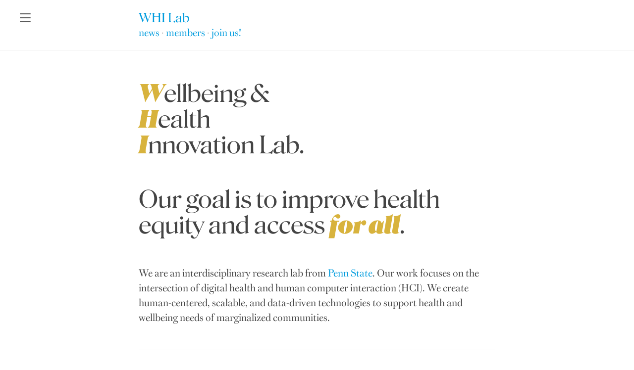

--- FILE ---
content_type: text/html; charset=utf-8
request_url: https://whilab.org/
body_size: 1723
content:
<!DOCTYPE html>
<html xmlns="http://www.w3.org/1999/xhtml" xml:lang="en" lang="en-us">

  <head>
  <meta http-equiv="content-type" content="text/html; charset=utf-8">

  <!-- Enable responsiveness on mobile devices-->
  <meta name="viewport" content="width=device-width, initial-scale=1.0, maximum-scale=1">

  <title>
    
      WHI Lab &middot; 
    
  </title>

  <!-- CSS -->
  <link rel="stylesheet" href="/files/css/poole.css">
  <link rel="stylesheet" href="/files/css/syntax.css">
  <link rel="stylesheet" href="/files/css/lanyon.css">
  <link rel="stylesheet" href="/files/css/customization.css">
  <link rel="stylesheet" href="/files/css/fonts.css">

  <!-- Icons -->
  <link rel="apple-touch-icon-precomposed" sizes="144x144" href="/files/apple-touch-icon-144-precomposed.png">
  <link rel="icon" href="/files/favicon.png" type="image/x-icon">

  <!-- RSS 
  <link rel="alternate" type="application/rss+xml" title="RSS" href="/atom.xml"> -->
</head>


  <body class="theme-whi">

    <!-- Target for toggling the sidebar `.sidebar-checkbox` is for regular
     styles, `#sidebar-checkbox` for behavior. -->
<input type="checkbox" class="sidebar-checkbox" id="sidebar-checkbox">

<!-- Toggleable sidebar -->
<div class="sidebar" id="sidebar">
  <div class="sidebar-item">
    <p>Wellbeing and Health Innovation Lab, IST, Penn State</p>
  </div>

  <nav class="sidebar-nav">
    <a class="sidebar-nav-item active" href="/">Home</a>

    

    <a class="sidebar-nav-item" href="/news">News</a>
    <a class="sidebar-nav-item" href="/members.html">Members</a>
    <a class="sidebar-nav-item" href="/prospective-students.html">Join Us!</a>
  </nav>

  <!--
  <div class="sidebar-item">

      <p> <a href="/info/colophon.html">Colophon</a> </p>
  </div>
  -->
</div>


    <!-- Wrap is the content to shift when toggling the sidebar. We wrap the
         content to avoid any CSS collisions with our real content. -->
    <div class="wrap">
      <div class="masthead">
        <div class="container">
          <h3 class="masthead-title">
            <a href="/" title="Home">WHI Lab</a>
          </h3>

            <div class="masthead-title-desktop-only">
                <a href="/news">news</a> &middot;
                <a href="/members.html">members</a> &middot;
                <a href="/prospective-students.html">join us!</a>
            </div>
        </div>
      </div>

      <div class="container content">
        <div class="bold-statement">
    <span class="bold-statement-hl">W</span>ellbeing &amp; <br />
    <span class="bold-statement-hl">H</span>ealth <br />
    <span class="bold-statement-hl">I</span>nnovation Lab.
</div>

<div class="bold-statement">
Our goal is to improve health equity and access <span class="bold-statement-hl">for all</span>.
</div>

<p>We are an interdisciplinary research lab from
<a href="https://ist.psu.edu/">Penn State</a>. Our work focuses on the
intersection of digital health and human computer interaction (HCI). We create
human-centered, scalable, and data-driven technologies to support health and
wellbeing needs of marginalized communities.</p>

<div class="row">
<div class="col-md-12 text-center">

    <hr />

    <h2 id="democratizing-financial-technology-fintech">Democratizing Financial Technology (FinTech)</h2>
  </div>
</div>

<div class="row">

<div class="col-lg-6">
    <p><a href="/projects/bd-finhealth.html"><img src="/files/images/projects/bd-finhealth.png" alt="Fintech to support persons with bipolar disorder" /></a></p>
    <h3 id="fintech-to-support-persons-with-bipolar-disorder"><a href="/projects/bd-finhealth.html">Fintech to support persons with bipolar disorder</a></h3>
    <p>Collaborative fintech for financial management and decision-making across stages of bipolar disorder</p>
  </div>

<div class="col-lg-6">
    <p><a href="/projects/dementia-fintech.html"><img src="/files/images/projects/dementia-fintech.png" alt="Financial management in dementia care" /></a></p>
    <h3 id="financial-management-in-dementia-care"><a href="/projects/dementia-fintech.html">Financial management in dementia care</a></h3>
    <p>Identifying financial management needs and challenges for individuals with dementia and their care partners</p>
  </div>

</div>
<p><!-- ends the row --></p>

<div class="row">
<div class="col-md-12 text-center">

    <hr />
    <h2 id="human-centered-ai-for-health">Human-centered AI for Health</h2>
  </div>
</div>

<div class="row">

<div class="col-lg-6">
    <p><a href="/projects/teammait.html"><img src="/files/images/projects/teammait.png" alt="TEAMMAIT" /></a></p>
    <h3 id="human-ai-team-for-mental-health-worker-training"><a href="/projects/teammait.html">Human-AI team for mental health worker training</a></h3>
    <p>Human-AI collaboration to promote learning and skill development for future mental health workforce</p>
  </div>

<div class="col-lg-6">
    <p><a href="/projects/dementia-va.html"><img src="/files/images/projects/dementia-va.jpg" alt="Voice assistant to support dementia care" /></a></p>
    <h3 id="voice-assistant-to-support-dementia-care"><a href="/projects/dementia-va.html">Voice assistant to support dementia care</a></h3>
    <p>A voice assistant to provide cognitive stimulation therapy (CST) for persons living with dementia</p>
  </div>

</div>
<p><!-- ends the row --></p>

<div class="row">

<div class="col-lg-6">
    <p><a href="/projects/palliative-care.html"><img src="/files/images/projects/palliative-care.png" alt="Self-management in palliative care" /></a></p>
    <h3 id="self-management-in-palliative-care"><a href="/projects/palliative-care.html">Self-management in palliative care</a></h3>
    <p>A conversational agent to provide personalized interventions for self-management in palliative care</p>
  </div>

<div class="col-lg-6">
    <p><a href="/projects/genai-intervention.html"><img src="/files/images/projects/genai-intervention.jpg" alt="GENAI intervention" /></a></p>
    <h3 id="human-centered-generative-ai-for-health-interventions"><a href="/projects/genai-intervention.html">Human-centered generative AI for health interventions</a></h3>
    <p>Integrating human supervision and generative AI to create theory-driven and personalized health interventions</p>
  </div>

</div>
<p><!-- ends the row --></p>

      </div>
    </div>

    <label for="sidebar-checkbox" class="sidebar-toggle"></label>

  </body>
</html>


--- FILE ---
content_type: text/css; charset=utf-8
request_url: https://whilab.org/files/css/fonts.css
body_size: -321
content:
@font-face {
  src: url('/files/fonts/RoslindaleVariable.woff2') format('woff2-variations');
  src: url('/files/fonts/RoslindaleVariable.woff2') format('woff2') tech('variations');
  font-family: 'Roslindale Variable';
  font-style: normal;
  font-weight: normal;
}

@font-face {
  src: url('/files/fonts/WarblerVariable.woff2') format('woff2-variations');
  src: url('/files/fonts/WarblerVariable.woff2') format('woff2') tech('variations');
  font-family: 'Warbler Variable';
  font-style: normal;
  font-weight: normal;
}

@font-face {
  src: url('/files/fonts/WarblerItalicVariable.woff2') format('woff2-variations');
  src: url('/files/fonts/WarblerItalicVariable.woff2') format('woff2') tech('variations');
  font-family: 'Warbler Variable';
  font-style: italic;
  font-weight: normal;
}
